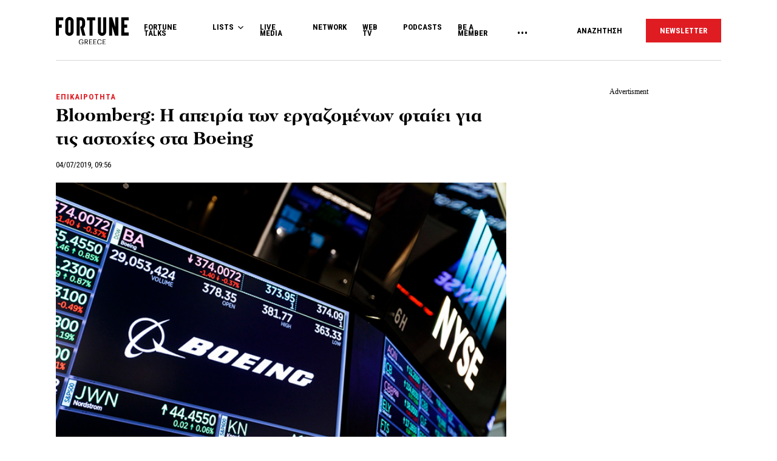

--- FILE ---
content_type: text/html; charset=utf-8
request_url: https://www.google.com/recaptcha/api2/aframe
body_size: 182
content:
<!DOCTYPE HTML><html><head><meta http-equiv="content-type" content="text/html; charset=UTF-8"></head><body><script nonce="JllWMvo-09cKLEwdbZw_tg">/** Anti-fraud and anti-abuse applications only. See google.com/recaptcha */ try{var clients={'sodar':'https://pagead2.googlesyndication.com/pagead/sodar?'};window.addEventListener("message",function(a){try{if(a.source===window.parent){var b=JSON.parse(a.data);var c=clients[b['id']];if(c){var d=document.createElement('img');d.src=c+b['params']+'&rc='+(localStorage.getItem("rc::a")?sessionStorage.getItem("rc::b"):"");window.document.body.appendChild(d);sessionStorage.setItem("rc::e",parseInt(sessionStorage.getItem("rc::e")||0)+1);localStorage.setItem("rc::h",'1769281477140');}}}catch(b){}});window.parent.postMessage("_grecaptcha_ready", "*");}catch(b){}</script></body></html>

--- FILE ---
content_type: image/svg+xml
request_url: https://www.fortunegreece.com/wp-content/themes/fg/assets/img/icons/icon-tiktok.svg
body_size: 587
content:
<?xml version="1.0" encoding="utf-8"?>
<!-- Generator: Adobe Illustrator 27.7.0, SVG Export Plug-In . SVG Version: 6.00 Build 0)  -->
<svg version="1.1" id="Layer_1" xmlns="http://www.w3.org/2000/svg" xmlns:xlink="http://www.w3.org/1999/xlink" x="0px" y="0px"
	 viewBox="0 0 129.1 150" style="enable-background:new 0 0 129.1 150;" xml:space="preserve">
<path d="M126.5,61.5c-1.2,0.1-2.4,0.2-3.6,0.2c-13,0-25.2-6.6-32.3-17.5v59.5c0,24.3-19.7,44-44,44c-24.3,0-44-19.7-44-44
	c0-24.3,19.7-44,44-44l0,0c0.9,0,1.8,0.1,2.7,0.1v21.7c-0.9-0.1-1.8-0.3-2.7-0.3c-12.4,0-22.4,10-22.4,22.4
	c0,12.4,10,22.4,22.4,22.4c12.4,0,23.3-9.8,23.3-22.2L70.2,3h20.7c2,18.6,16.9,33.1,35.6,34.5L126.5,61.5"/>
</svg>
